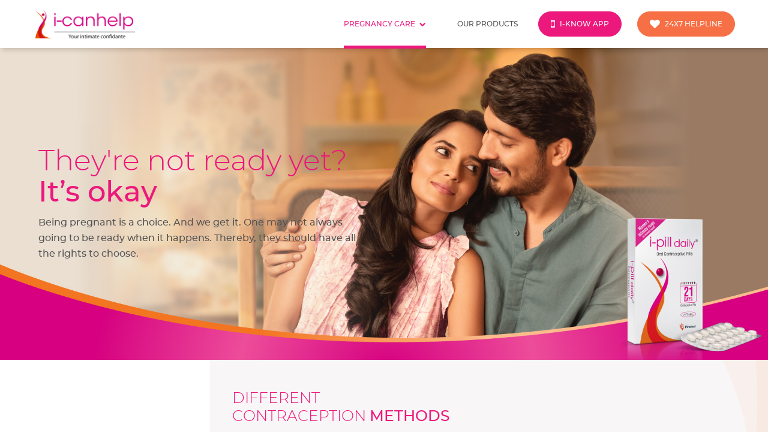

--- FILE ---
content_type: text/html; charset=UTF-8
request_url: https://www.icanhelp.in/method-contraception.html
body_size: 38593
content:

<!DOCTYPE html>
<html>

<meta http-equiv="content-type" content="text/html;charset=utf-8" />
<head>
    <meta charset="UTF-8">
    <meta http-equiv="Content-Type" content="text/html; charset=UTF-8" />
    <meta name="viewport" content="width=device-width,&#32;initial-scale=1.0,&#32;maximum-scale=1.0,&#32;user-scalable=no" />
    <title>Method Of Contraception | i-canhelp</title>
    
<meta name="keywords" content="" />
<meta name="description" content="Every woman is different and so are the needs of her body. Find out different methods of contraception here so that you can make an informed decision." />
<!--Open Graph data--> <meta property="og:type" content="website" /> <meta property="og:site_name" content="i-canhelp"/> <meta property="og:title" content="Method Of Contraception | i-canhelp"> <meta property="og:description" content="Every woman is different and so are the needs of her body. Find out different methods of contraception here so that you can make an informed decision."> <meta property="og:url" content="Method-Contraception-2.html"> <meta property="fb:admins" content="218577272003868"/>
<!-- Twitter Card data --> <meta name="twitter:card" content="summary_large_image"> <meta name="twitter:site" content="@piramal_iknow"> <meta name="twitter:title" content="Method Of Contraception | i-canhelp"> <meta name="twitter:description" content="Every woman is different and so are the needs of her body. Find out different methods of contraception here so that you can make an informed decision."> <meta name="twitter:creator" content="@piramal_iknow">
<!-- Schema.org markup for Google+ --><meta itemprop="name" content="Method Of Contraception | i-canhelp"><meta itemprop="description" content="Every woman is different and so are the needs of her body. Find out different methods of contraception here so that you can make an informed decision.">
    <link rel="apple-touch-icon" sizes="57x57" href="Content/Web/images/favicons/apple-icon-57x57.png">
    <link rel="apple-touch-icon" sizes="60x60" href="Content/Web/images/favicons/apple-icon-60x60.png">
    <link rel="apple-touch-icon" sizes="72x72" href="Content/Web/images/favicons/apple-icon-72x72.png">
    <link rel="apple-touch-icon" sizes="76x76" href="Content/Web/images/favicons/apple-icon-76x76.png">
    <link rel="apple-touch-icon" sizes="114x114" href="Content/Web/images/favicons/apple-icon-114x114.png">
    <link rel="apple-touch-icon" sizes="120x120" href="Content/Web/images/favicons/apple-icon-120x120.png">
    <link rel="apple-touch-icon" sizes="144x144" href="Content/Web/images/favicons/apple-icon-144x144.png">
    <link rel="apple-touch-icon" sizes="152x152" href="Content/Web/images/favicons/apple-icon-152x152.png">
    <link rel="apple-touch-icon" sizes="180x180" href="Content/Web/images/favicons/apple-icon-180x180.png">
    <link rel="icon" type="image/png" sizes="192x192" href="Content/Web/images/favicons/android-icon-192x192.png">
    <link rel="icon" type="image/png" sizes="32x32" href="Content/Web/images/favicons/favicon-32x32.png">
    <link rel="icon" type="image/png" sizes="96x96" href="Content/Web/images/favicons/favicon-96x96.png">
    <link rel="icon" type="image/png" sizes="16x16" href="Content/Web/images/favicons/favicon-16x16.png">
    <link rel="manifest" href="Content/Web/images/favicons/manifest.json">
    <meta name="msapplication-TileColor" content="#ffffff">
    <meta name="msapplication-TileImage" content="Content/Web/images/favicons/ms-icon-144x144.png">
    <meta name="theme-color" content="#ffffff">
   
    <link type="text/css" rel="stylesheet" href="Content/Web/css/font-awesome.min.css">
   
    
    <link href="Content/css3676.css?v=7eQOUhNCixOcOvmxt3DL2GpMrcD32rkENsSDksj37i01" rel="stylesheet"/>

    
    
    <script type="text/javascript" src="Content/Web/js/jquery-3.1.1.min.js"></script>


</head>
<body class="avoid_pregnancy">
    <div>
        
<header>
    <div class="navigation_bar">
        <div class="container">
            <div class="logo"> <a href="index.html"><img src="Content/Web/images/i-canhelp.png" alt="icanhellp logo"></a> </div>
            <div class="nav_container">
                <!--<nav class="menu">
                <ul>
                    <li class="planning_pregnancy"><a href="/planning-pregnancy" class="nav_link">Planning pregnancy</a></li>
                    <li class="confirming_pregnancy"><a href="/confirming-pregnancy" class="nav_link">Confirming Pregnancy</a></li>
                    <li class="avoid_pregnancy"><a href="/method-contraception" class="nav_link">Avoiding Pregnancy</a></li>
                    <li class="our_products"><a href="/our-product" class="nav_link">Our products</a></li>
                    <li class="mobile_talk_icon"><a href="#" data-toggle="modal" data-target="#writeUs" class="btn pink "><span class="icon left talk_expert"><img src="~/Content/Web/images/icons/talk_to_an_expert_new.svg" alt="">-->
                
                <!--</span><span>Write to us</span></a></li>
                <li class="mobile_talk_24x7"><a href="#" data-toggle="modal" data-target="#helpline" class="btn orange "><span class="icon left">-->
                
                <!--<i class="fa fa-phone" aria-hidden="true"></i></span><span>24x7 helpline</span></a></li>
                    </ul>
                </nav>-->
                <nav class="menu">
                    <ul>
                       <li class="avoid_pregnancy sub_menu_wrap">
                                    <a href="#" class="nav_link">Pregnancy care<span class="dropdown_link"></span></a>
                                    <ul class="sub_menu">
                                        <a href="planning-pregnancy.html" class="">
                                            <li class="sub_menu_list border-bottom">Planning Pregnancy</li>
                                        </a>
                                        <a href="confirming-pregnancy.html" class="">
                                            <li class="sub_menu_list border-bottom">Confirming Pregnancy</li>
                                        </a>
                                        <a href="method-contraception.html" class="">
                                            <li class="sub_menu_list"> Avoiding Pregnancy</li>
                                        </a>
                                    </ul>
                                </li>

								<li class="planning_pregnancy sub_menu_wrap" style="display:none">
                                    <a href="#" class="nav_link">Intimate care<span class="dropdown_link"></span></a>
                                    <ul class="sub_menu">
                                        <a href="i-activ.html" class="">
                                            <li class="sub_menu_list border-bottom">Menstrual Health</li>
                                        </a>
                                        <a href="i-feel.html" class="">
                                            <li class="sub_menu_list ">Intimate Hygiene</li>
                                        </a>
                                    </ul>
                                </li>

                                
                                <li class="our_products"><a href="our-product.html" class="nav_link">Our products</a></li>
								
								<li class="mobile_talk_icon"><a href="product-inside2.html" class="btn pink "><span class="icon left"><i class="fa fa-mobile-phone" aria-hidden="true"></i></span><span>i-Know App</span></a></li>

                        <li class="mobile_talk_24x7"><a href="tel:1800 229 898"  class="btn orange"><span class="icon left"><i class="fa fa-heart" aria-hidden="true"></i></span><span>24x7 helpline</span></a></li>
                    </ul>
                </nav>
                <ul class="mobile_nav">
                    <li>
                        <a href="#" class="btn icon_btn white hamburger_menu">
                            <div class="hamburger"> <span class="top"></span> <span class="middle"></span> <span class="bottom"></span> </div>
                        </a>
                    </li>
                </ul>
            </div>
        </div>
    </div>
</header>
<div class="modal fade" id="helpline" tabindex="-1" role="dialog" aria-hidden="true">
    <div class="modal-dialog modal-dialog-centered" role="document">
        <div class="modal-content">
            <div class="modal-header center">
                <div class="modal-title" id="exampleModalLabel">
                    <div class="headline uppercase ">
                        <h4><span class="thin">Toll-Free</span> Number </h4>
                    </div>
                    <figure class="phone"><img src="Content/Web/images/icons/phone.png" alt="phone"></figure>
                    <figcaption class="small_text mb-2">You can reach us on</figcaption>
                    <div class="headline uppercase "><h4 class="text-center"> 1800-22-9898 </h4></div>

                </div>
                <button type="button" class="close" data-dismiss="modal" aria-label="Close"> <span aria-hidden="true"><i class="fa fa-times" aria-hidden="true"></i></span> </button>
            </div>
        </div>
    </div>
</div>


    </div>
    <div>
        


    <main>

        
    <div class="sticky_sidebar">
        <a class="sticky_toggle">
            <span><i class="fa fa-ellipsis-v" aria-hidden="true"></i></span>
            <span class="mobile_sticky_toggle">MENU</span>
        </a>
        <nav class="side_nav">
            <ul>
                <!--<li>
        <a id="AvoidPregnancy" href="/avoiding-pregnancy/#What_is_i-pill" class="icon_nav_link drop_menu "><span class="icon"><img src="/Content/Web/images/icons/i-pill-daily.png" alt=""></span> <span class="caption"><span class="iseriesLeftMenu">i-pill daily</span></span></a>
        <ul class="side_sub_nav">
            <li><a rel='scrollspy' class="scrollspy_menu" href="#What_is_i-pill">What is <span class="iseriesLeftMenu">i-pill daily</span></a></li>
            <li><a rel='scrollspy' class="scrollspy_menu" href="#how_does_i-pill_work">How does it work</a></li>
            <li><a rel='scrollspy' class="scrollspy_menu" href="#i-pill_Daily_used">How should <span class="iseriesLeftMenu">i-pill daily</span> be used</a></li>
            <li><a rel='scrollspy' class="scrollspy_menu" href="#FAQ_i-pill_Daily">FAQs on <span class="iseriesLeftMenu">i-pill daily</span> </a></li>-->
                
                <!--</ul>
    </li>-->
                <li>
                    <a id="MethodContraception" rel='scrollspy' href="method-contraception/index.html" class="icon_nav_link drop_menu"><span class="icon"><img src="Content/Web/images/icons/method.png" alt="method"></span> <span class="caption">Methods of Contraception</span></a>
                    <ul class="side_sub_nav">						
                        <li><a rel='scrollspy' class="scrollspy_menu" href="#contraception_methods">Different Contraception Methods</a></li>
						<li><a rel='scrollspy' class="scrollspy_menu" href="#contraception_pills">i. Oral Contraception Pills</a></li>
                        <li><a rel='scrollspy' class="scrollspy_menu" href="#natural_method">ii. Natural Method</a></li>
                        <li><a rel='scrollspy' class="scrollspy_menu" href="#barrier_method">iii. Barrier Method</a></li>
                        <li><a rel='scrollspy' class="scrollspy_menu" href="#intrauterine_method">iv. Intrauterine Method</a></li>                        
                    </ul>
                </li>
                <!--<li>
                    <a id="EqualSay" class="icon_nav_link " rel='scrollspy' href="equal-say-pregnancy/index.html#say_pregnancy"><span class="icon"><img src="Content/Web/images/icons/pregnant.png" alt="pregnant"></span> <span class="caption">Equal say in Pregnancy</span></a>
                </li>
                <li>
                    <a id="ExpertSpeak" class="icon_nav_link" rel='scrollspy' href="expert-speak/index.html#expert_speak"><span class="icon"><img src="Content/Web/images/icons/doctor.png" alt="doctor"></span> <span class="caption">Experts Speak</span></a>
                </li>-->
                <li>
                    <a id="ContraceptionMyths" class="icon_nav_link" rel='scrollspy' href="contraception-myths/index.html"><span class="icon"><img src="Content/Web/images/icons/myths.png" alt="myths"></span> <span class="caption">Contraception Myths</span></a>
                </li>
                <!-- <li>
                    <a id="AvoidPregnancy" href='javascript:;' data-backdrop="static" data-keyboard="false" class="icon_nav_link drop_menu "><span class="icon"><img src="Content/Web/images/icons/i-pill-daily.png" alt="i pill"></span> <span class="caption"><span class="iseriesLeftMenu">i-pill daily</span></span></a>
                    
                    <ul class="side_sub_nav">
                        <li><a rel='scrollspy' class="scrollspy_menu" href="#What_is_i-pill">What is <span class="iseriesLeftMenu">i-pill daily</span></a></li>
                        <li><a rel='scrollspy' class="scrollspy_menu" href="#how_does_i-pill_work">How does it work</a></li>
                        <li><a rel='scrollspy' class="scrollspy_menu" href="#i-pill_Daily_used">How should <span class="iseriesLeftMenu">i-pill daily</span> be used</a></li>
                        <li><a rel='scrollspy' class="scrollspy_menu" href="#FAQ_i-pill_Daily">FAQs on <span class="iseriesLeftMenu">i-pill daily</span> </a></li>
                        
                    </ul>
                </li> -->
            </ul>
        </nav>
    </div>

    <div class="section index_top_on_sticky">
        <div class="banner">
            <div class="banner_img"><img src="Content/Web/images/banners/i-Pill-Avoiding-Pregnancy-Banner.jpg" alt="Avoiding Pregnancy banner"></div>
            <div class="banner_content middle left">
                <div class="content">
                    <div class="headline  mb-3">
            <h2>
                <span class="thin">They're not ready yet?</span> <br>
                It’s okay
            </h2>
        </div>
        <div class="paragraph bold">
            <p>Being pregnant is a choice. And we get it. One may not always going to be ready when it happens. Thereby, they should have all the rights to choose.</p>
        </div>
                    
                </div>
            </div>
        </div>
    </div>

    <div class="modal fade" id="icanhelp" tabindex="-1" role="dialog" aria-hidden="true">
        <div class="modal-dialog modal-xl modal-dialog-centered" role="document">
            <div class="modal-content text-center">
                <form>
                    <div class="modal-header text-center">
                        <div class="modal-title" id="exampleModalLabel">

                        </div>
                        <button id="btnCloseTnc" type="button" class="close" data-dismiss="modal" aria-label="Close"> <span aria-hidden="true"><i class="fa fa-times" aria-hidden="true"></i></span> </button>
                    </div>
                    <div class="modal-body">
                        <div class="paragraph mb-3 text-center">
                            <div class="headline uppercase ">
                                <h5 class=""><span class="thin"></span>This Section is Meant For "Registered Medical Practitioner Only"</h5>
                            </div>
                            <div class="headline uppercase ">
                                <h5 class=""><span class="thin"></span>Are You a Registered medical Practitioner?</h5>
                            </div>

                            <div class="custom-control custom-checkbox">
                                <input type="checkbox" class="custom-control-input" id="chkAgreeTnC">
                                <label class="custom-control-label" for="chkAgreeTnC">The user hereby understands, accepts and undertakes to adhere to the <a href="Docs/Terms%20and%20Conditions%20-%20iPill.pdf" target="_blank"><u>terms and conditions</u></a></label>
                            </div>
                            <span class="field-validation-valid text-danger text-left" data-valmsg-for="ValAgreeTnc" data-valmsg-replace="true" id="ValAgreeTnc"></span>

                        </div>


                    </div>
                    <div class="modal-footer text-center">
                        <div class="input_field ">
                            <button id="btnAgreeTnC" class="btn large">Yes</button>
                            <button id="btnDisAgreeTnc" class="btn large" data-dismiss="modal" aria-label="Close">No</button>
                        </div>
                    </div>
                </form>
            </div>
        </div>
    </div>

	<div class="section grey_bg  " id="contraception_methods" style="background-image: url('Content/Web/images/background/orange_right_curve.png');">
		<div class="sticky_sidebar_content">
			<div class="container container_space ">
				<div class="row"><div class="col-sm-12 col-md-12 col-lg-12">
					<div class="headline  mb-5">
						<h1><span class="thin uppercase"> Different<br/>
							contraception </span><span class="uppercase">methods</span></h1>
					</div>
						<div class="paragraph"><p>When it comes to having a family, it is very important that it happens at a time that is right.</p>
							<p>In situations like this, we realize that an unplanned pregnancy can disrupt someone&#39;s life. To make sure that one never has to find themselves in such a position, it is necessary that one understands the options available to them and know how these options work along with the effects that they have on one&#39;s body.</p>
							<p>We believe that knowledge is key, and knowing these options will help one breathe easy and plan better. Which is why we at i-canhelp&nbsp;have a team of trained female healthcare professionals who make sure that women get all the help they need so that they can live their life on their own terms.</p>
						</div>
					</div>
				</div>
			</div>
		</div>
	</div>
	
	<div class="section grey_bg" id="contraception_pills">
		<div class="sticky_sidebar_content">
			<div class="container container_space ">
				<div class="row">
					<div class="col-sm-12 ">
						<div class="headline uppercase mb-4">
							<h3>Oral<br />Contraception Pills</h3>
						</div>
						<h1><b>Regular Contraception Pills</b></h1>
						<div class="paragraph">
							<p>Birth control pills act by ensuring that the ovaries do not release eggs. This action also leads to the thickening of the cervical mucus, which then acts as a barrier to sperm. They may also make it difficult for an egg to implant itself in the lining of the womb. They need to be taken regularly.</p>
							<p><strong>Effectivity:</strong> The effectiveness is anywhere from 92% to 99.7%.</p>
							<p><strong>Pros:</strong> Many women experience a lessening of menstrual cramps with birth control pills.</p>
							<p><strong>Cons:</strong> One has to remember to take the pill at the same time every day. One could get pregnant if one doesn&#39;t take the pill at the same time every day, or one misses one. Some women have side effects like weight gain, increased blood pressure, and mood changes with the pill.</p>
						</div>
					</div>
				</div>
			</div>
		</div>
	</div>
	
	<div class="section grey_bg" id="natural_method">
		<div class="sticky_sidebar_content">
			<div class="container container_space ">
				<div class="row">
					<div class="col-sm-12 ">
						<div class="headline uppercase mb-4">
							<h3>Natural Method</h3>
						</div>
					</div>
				</div>
				<div class="row">
					<div class="col-sm-12 col-md-12 col-lg-10">
						<div class="paragraph mb-3">
							<p>Natural family planning is a method that teaches when one can have sex without contraception and with a lesser risk of getting pregnant. This is a natural method in which a woman needs to track her period cycles on a calendar. Women&nbsp;using this method generally monitor their cervical fluid and take their basal body temperature daily to find out when they are most fertile (thus have a greater chance of becoming pregnant) and avoid intercourse during their fertile period.</p>
							<p><strong>Pros:</strong> This method is completely natural and without side-effects and interaction to the body.</p>
							<p><strong>Cons:</strong> This method fails to be effective if monitoring is not diligent and accurate.</p>
						</div>
					</div>
				</div>
			</div>
		</div>
	</div>
	
	<div class="section grey_bg" id="barrier_method" style="background-image: url('Content/Web/images/background/magenta_orange_right_curve.png');">
		<div class="sticky_sidebar_content">
			<div class="container container_space ">
				<div class="row">
					<div class="col-sm-12 col-md-12 col-lg-10">
						<div class="headline uppercase mb-4">
							<h3>Barrier Method</h3>
						</div>
						<h1><b>Condoms</b></h1>
						<div class="paragraph mb-4">
							<p>A condom is a very thin latex cover that fits around the penis and prevents sperm from entering into the woman&#39;s vagina. It not only helps prevent pregnancy, but also sexually transmitted infections.</p>
							<p><strong>Effectivity:</strong> Like all birth control methods, condoms are effective only if one uses them correctly. The effectiveness is about 98%. This means that only 2 out of 100 women whose partners use male condoms as contraception will become pregnant in one year.</p>
							<p><strong>Pros:</strong> There are no hormones with condoms, so no medical side effects, unless one is allergic to latex. Condoms also prevent STD transmission.</p>
							<p><strong>Cons:</strong> Some men may experience the lessening of sensation. Also the act of putting on the condom may break the continuity of sexual intercourse.</p>
						</div>
						<h1><b>Diaphragm</b></h1>
						<div class="paragraph">
							<p>Diaphragms are made of latex, with a shallow, domed cup and a flexible rim that, when inserted into the vagina, covers the cervix. They work by preventing sperm from entering the cervix. One should use a diaphragm with a spermicide, which kills sperm and provides an added layer of birth control protection.</p>
							<p>The diaphragm must be left in place for at least six hours after sex. After that time one takes out the diaphragm and wash it. They&#39;re reusable.</p>
							<p><strong>Pros:</strong> When used correctly and in combination with spermicidal gel, the diaphragm has a birth control effectiveness rate of 94 percent. It is easy to insert and discreet to carry. It does not affect partner in any way. It is non-hormonal and so does not have any harmful effect on the body.</p>
							<p><strong>Cons:</strong> Some women find it difficult to insert. It is sometimes dislodged and may lead to unwanted pregnancy.</p>
						</div>
					</div>
				</div>
			</div>
		</div>
	</div>
	
	<div class="section grey_bg" id="intrauterine_method">
		<div class="sticky_sidebar_content">
			<div class="container container_space ">
				<div class="row">
					<div class="col-sm-12 ">
						<div class="headline uppercase mb-4">
							<h3>Intrauterine Method</h3>
						</div>
						<div class="paragraph">
							<p><strong>IUD</strong> stands for Intra Uterine Device (for example copper T). It is a small T-shaped plastic and copper device that is inserted into your womb by a doctor or a specially trained health professional.</p>
							<p>The IUD is a long-acting reversible contraceptive method. This means that once it&#39;s in place, one doesn&#39;t have to think about contraception every day or each time one has sex.</p>
							<p><strong>Pros:</strong> It is more than 99% effective. It lasts for 5-10 years. IUDs can be removed with ease if one plans to get pregnant.</p>
							<p><strong>Cons:</strong> Some women experience irregular periods and heavy bleeding.</p>
						</div>
					</div>
				</div>
			</div>
		</div>
	</div>
	        

    </main>


    </div>
    <div>
        
<footer>
    <div class="footer_wrapp">
        <div class="container">
            <div class="row">
                <div class="col-sm-12 col-md-12 col-lg-2">
                    <div class="footer_logo"> <a href="index.html"><img src="Content/Web/images/i-canhelp_white.png" alt="icanhelp white footer logo"></a></div>
                </div>
                <div class="col-sm-12 col-md-12 col-lg-7">
                    <nav class="footer_nav">
                        <ul>
                            <li class="homepage"><a href="index.html">Home</a></li>
                            
                            


                            <li class="planning_pregnancy">
                                <a href="planning-pregnancy.html">PLANNING PREGNANCY</a>
                                
                            </li>
                            <li class="confirming_pregnancy">
                                <a href="confirming-pregnancy.html">CONFIRMING PREGNANCY</a>
                                
                            </li>
                            <li><a href="method-contraception.html">AVOIDING PREGNANCY</a></li>
                            <li class="our_products"><a href="our-product.html">OUR PRODUCTS</a></li>
                            <li class="contact_us"><a href="contact-us.html">CONTACT US</a></li>
                            <li class="faqs"><a href="faq.html">FAQ<small>s</small></a></li>
                        </ul>
                    </nav>
                </div>
                <div class="col-sm-12 col-md-12 col-lg-3">
                    <ul class="social_nav">
                        <li class="title">
                            <span class="social_nav_follow">FOLLOW US ON</span><br />
                        </li>
                        
                        <li class="title">
                            <span class="iseriesFooter">i-canhelp</span>
                            <a href="https://www.facebook.com/icanhelpin" target="_blank"><i class="fa fa-facebook" aria-hidden="true"></i></a>
                            <a href="#" target="_blank"><i class="fa fa-instagram" aria-hidden="true"></i></a>
                            <a href="https://www.youtube.com/channel/UCnqxANBhiwOY1GvBKzXWGuA" target="_blank"><i class="fa fa-youtube-play" aria-hidden="true"></i></a>
                        </li>
                        <li class="title">
                            <span class="iseriesFooter">i-know</span>
                            <a href="https://www.facebook.com/iknow.piramal" target="_blank"><i class="fa fa-facebook" aria-hidden="true"></i></a>
                            <a href="https://www.instagram.com/iknow.piramal/" target="_blank"><i class="fa fa-instagram" aria-hidden="true"></i></a>
                            <a href="https://www.youtube.com/channel/UCMv7rbhyOwFpAGdpAfTJM7A" target="_blank"><i class="fa fa-youtube-play" aria-hidden="true"></i></a>
                        </li>
                        <li class="title">
                            <span class="iseriesFooter">i-can</span>
                            <a href="https://www.facebook.com/icantestkit" target="_blank"><i class="fa fa-facebook" aria-hidden="true"></i></a>
                            <a href="#" target="_blank"><i class="fa fa-instagram" aria-hidden="true"></i></a>
                            <a href="#" target="_blank"><i class="fa fa-youtube-play" aria-hidden="true"></i></a>
                        </li>
                    </ul>
                </div>
            </div>
        </div>
    </div>
    <div class="footer_band">
        <div class="container">
            <div class="row">

                <div class="col-sm-12 col-md-6 footer">
                    <ul class="horizontal_list">
                        <li><a href="disclaimer.html" class="link white">DISCLAIMER</a></li>
                        <li><a href="privacy-policy.html" class="link white">PRIVACY POLICY</a></li>
                        <li><a href="site-map.html" class="link white">SITEMAP</a></li>
                    </ul>
                </div>
                <div class="col-sm-12 col-md-6">
                    <figure class="copyright">Copyright @2020 Piramal Pharma Limited</figure>
                </div>
            </div>
        </div>
    </div>
</footer>


    </div>
    <div class="modal fade" id="ThankYou" tabindex="-1" role="dialog" aria-hidden="true">
        <div class="modal-dialog modal-xl modal-dialog-centered" role="document">
            <div class="modal-content">
                <form>
                    <div class="modal-header center">
                        <div class="modal-title" id="exampleModalLabel">
                            <div class="headline uppercase ">
                                <h3><span class="thin">Thank You</span> for sharing your story.</h3>
                            </div>
                        </div>
                        <button id="CloseThankYou" type="button" class="close" data-dismiss="modal" aria-label="Close"> <span aria-hidden="true"><i class="fa fa-times" aria-hidden="true"></i></span> </button>
                    </div>
                    <div class="modal-body">
                        <div class="paragraph mb-3 text-center">
                            <p> We can't wait to read it!</p>
                        </div>
                        <div class="success_icon text-center">
                            <span class="big_icon"><i class="fa fa-check" aria-hidden="true"></i></span>
                        </div>
                    </div>
                    <div class="modal-footer text-center">
                        <div class="input_field ">
                            <button class="btn large" onclick="window.location = 'index.html';">Return to Home page</button>
                        </div>
                    </div>
                </form>
            </div>
        </div>
    </div>
    <div class="modal fade" id="ThankYouContact" tabindex="-1" role="dialog" aria-hidden="true">
        <div class="modal-dialog modal-xl modal-dialog-centered" role="document">
            <div class="modal-content">
                <form>
                    <div class="modal-header center">
                        <div class="modal-title" id="exampleModalLabel">
                            <div class="headline uppercase ">
                                <h3><span class="thin">Thank You</span> for your query.</h3>
                            </div>
                        </div>
                        <button id="CloseThankYouContact" type="button" class="close" data-dismiss="modal" aria-label="Close"> <span aria-hidden="true"><i class="fa fa-times" aria-hidden="true"></i></span> </button>
                    </div>
                    <div class="modal-body">
                        <div class="paragraph mb-3 text-center">
                            <p>We will reach out to you soon.</p>
                        </div>
                        <div class="success_icon text-center">
                            <span class="big_icon"><i class="fa fa-check" aria-hidden="true"></i></span>
                        </div>
                    </div>
                    <div class="modal-footer text-center">
                        <div class="input_field ">
                            <button class="btn large" onclick="window.location = 'index.html';">Return to Home page</button>
                        </div>
                    </div>
                </form>
            </div>
        </div>
    </div>
    <div class="modal fade" id="writeUs" tabindex="-1" role="dialog" aria-hidden="true">
        <div class="modal-dialog modal-xl modal-dialog-centered" role="document">
            <div class="modal-content">

                <form id="frmAddStories">
                    <div class="modal-header">
                        <div class="modal-title" id="exampleModalLabel">
                            <div class="headline uppercase">
                                <h3><span class="thin">WRITE</span> TO US</h3>
                            </div>
                        </div>
                        <button type="button" class="close" data-dismiss="modal" aria-label="Close"> <span aria-hidden="true"><i class="fa fa-times" aria-hidden="true"></i></span> </button>
                    </div>
                    <div class="modal-body">
                        <div class="paragraph mb-3">
                            <p>We are always here to help you. Feel free to reach out to us, whenever you need.</p>
                        </div>


                        <div class="form">
                            <div class="row">
                                <div class="col-sm-12 col-md-6">
                                    <div class="input_field mb-3">
                                        <div class="input ">
                                            <input class="form-control text-box single-line" id="Name" name="Name" placeholder="Name" type="text" value="" />
                                        </div>
                                        <span class="field-validation-valid text-danger" data-valmsg-for="ValName" data-valmsg-replace="true" id="ValName"></span>
                                    </div>
                                </div>
                                <div class="col-sm-12 col-md-6">
                                    <div class="input_field mb-3">
                                        <div class="input ">
                                            <input class="form-control text-box single-line" id="EmailAddress" name="EmailAddress" placeholder="E-mail Address" type="text" value="" />
                                        </div>
                                        <span class="field-validation-valid text-danger" data-valmsg-for="ValEmailAddress" data-valmsg-replace="true" id="ValEmailAddress"></span>
                                    </div>
                                </div>
                            </div>

                            <div class="row">
                                <div class="col-sm-12">
                                    <div class="input_field ">
                                        <div class="input ">
                                            <input class="form-control text-box single-line" id="Queries" name="Queries" placeholder="Your Query" type="text" value="" />
                                        </div>
                                        <span class="field-validation-valid text-danger" data-valmsg-for="ValQueries" data-valmsg-replace="true" id="ValQueries"></span>
                                    </div>
                                </div>
                            </div>

                        </div>


                    </div>
                    <div class="modal-footer text-center">
                        <div class="input_field ">
                            <button class="btn pink large" type="button" id="btnSubmitQuestion">SUBMIT YOUR QUERY </button>
                        </div>
                    </div>

                </form>

            </div>
        </div>
    </div>

<!------                           			 --------->
<!------ Design and Developed by WeMakeWebsites.ae --->
<!------                         			 --------->
    
    <script type="text/javascript" src="Content/Web/js/popper.min.js"></script>
    <script type="text/javascript" src="Content/Web/plugins/bootstrap/js/bootstrap.bundle.min.js"></script>
    <script type="text/javascript" src="Content/Web/plugins/bootstrap/js/bootstrap-datepicker.min.js"></script>
    <script type="text/javascript" src="Content/Web/plugins/page_scroll/jquery.malihu.PageScroll2id.min.js"></script>
    <script type="text/javascript" src="Content/Web/js/jquery.sticky.js"></script>
    <script type="text/javascript" src="Content/Web/plugins/owl-carousel/js/owl.carousel.min.js"></script>
    <script type="text/javascript" src="Content/Web/plugins/owl-carousel/js/owlcarousel2-filter.min.js"></script>
    <script type="text/javascript" src="Content/Web/plugins/grid_tab/js/gridtab.min.js"></script>
    <script type="text/javascript" src="Content/Web/js/functions.js"></script>

    <script src="bundles/jqueryval270e?v=nU0D_69McE00rVtZJmr3LAOsCjfbjJFdVqEkjBxFuys1"></script>

    
    <script>
        $(document).ready(function () {
            $('#MethodContraception').addClass("active");
            $('#MethodContraception').next('ul').attr("style", "display: block");
            $(".side_sub_nav .scrollspy_menu").each(function () {
                console.log($(this).text());
                if ($(this).text() === "Different Contraception Methods")
                    $(this).attr("href", "#contraception_methods");
                if ($(this).text() === "i. Natural Method")
                    $(this).attr("href", "#natural_method");
                if ($(this).text() === "ii. Barrier Method")
                    $(this).attr("href", "#barrier_method");
                if ($(this).text() === "iii. Intrauterine Method")
                    $(this).attr("href", "#intrauterine_method");
                if ($(this).text() === "iv. Regular Contraception Pills")
                    $(this).attr("href", "#contraception_pills");
            });

        });

    </script>

    <script type="text/javascript" src="Scripts/User/HomeManager.js"></script>
    <script defer>

        $(document).ready(function () {
            $('#CloseThankYou').on('click', function () {
                $("#ThankYou").attr("style", "display:none")
                $("#ThankYou").addClass("hide");
            });
            $('#CloseThankYouContact').on('click', function () {
                $("#ThankYouContact").attr("style", "display:none")
                $("#ThankYouContact").addClass("hide");
            });
            HomeManager.init();
        });
    </script>
	
<!-- Google tag (gtag.js) -->
<script src="https://www.googletagmanager.com/gtag/js?id=UA-250483131-1" integrity="sha384-WcY3C3hwbOu+SPZ3NuJBmSg5JudAU8VaRsZe3rHcfkFz96wvdWoWEq855XSfAh8/" crossorigin="anonymous"></script>
<script>
  window.dataLayer = window.dataLayer || [];
  function gtag(){dataLayer.push(arguments);}
  gtag('js', new Date());

  gtag('config', 'UA-250483131-1');
</script>

</body>

</html>


--- FILE ---
content_type: application/javascript
request_url: https://www.icanhelp.in/Content/Web/js/functions.js
body_size: 6564
content:
/*
$(window).on('load', function() {
$('.loader_wrapp' ).fadeOut();
$('#attention_disclaimer').modal({keyboard: false,backdrop: 'static',});			
});	
	*/

$(function () {

  $('.hamburger_menu').on('click', function () {

    $('body').toggleClass('open_menu');

    $('.menu').slideToggle();
  });

  $(".sticker").sticky({
    topSpacing: $('.navigation_bar').outerHeight(),
    bottomSpacing: $('footer').outerHeight()
  });


  $(window).scroll(function () {
    var scrollTop = $(this).scrollTop();

    $('.side_nav').css({
      opacity: function () {
        var elementHeight = $(this).height();
        return 1 - (elementHeight - scrollTop) / elementHeight;
      }
    });
  });
	
	$('.sub_menu_wrap > .nav_link').on('click', function () {
		
		
     if ($(this).hasClass('active')) {
      $(this).removeClass('active');
      $(this).siblings('.sub_menu').slideUp();
    } else {
      $('.sub_menu_wrap > .nav_link').removeClass('active');
      $('.sub_menu_wrap .sub_menu').slideUp();
      $(this).addClass('active');
      $(this).siblings('.sub_menu').slideDown();
    }
  });


  var owl = $('.section_carousel .owl-carousel');
  owl.owlCarousel({
    loop: true,
    smartSpeed: 1100,
    margin: 10,
    nav: false,
    dots: true,
    items: 1,
    autoplay: false,
    autoHeight: true
    /* autoplayTimeout: 5000,
     autoplayHoverPause: true,*/
  });
  owl.on('changed.owl.carousel', function () {
    setTimeout(function () {
      var myEm = owl.find(".owl-item.active .item").attr('data-carousel');
      // alert(myEm);
      owl.parents('.section_carousel').find('figure').removeClass('active');
      $('.images_wrapp > figure[data-carousel = ' + myEm + ']').addClass('active');
    }, 600);
  });

  /* var figureHeight = $(".images_wrapp figure img").height();	
   $(".images_wrapp").css("height",figureHeight+"px"); */

  var owlGrid = $('.card_grid_carousel.owl-carousel');
  owlGrid.owlCarousel({
    loop: true,
    smartSpeed: 1100,
    margin: 32,
    nav: true,
    dots: true,
    items: 1,
    autoplay: false,
    autoHeight: true,
    responsive: {
      0: {
        items: 1,
        center: true,
        nav: false,
        margin: 8,
      },
      600: {
        items: 2,
        nav: false
      },
      1000: {
        items: 3,
        nav: true,
        loop: false
      }
    }
  });


  var owlfilter = $('.filter_carousel .owl-carousel').owlCarousel({
    loop: false,
    margin: 32,
    nav: true,
    autoHeight: true,
    responsive: {
      0: {
        items: 1,
        center: true,
        nav: false,
        margin: 8,
      },
      600: {
        items: 2,
        nav: false
      },
      1000: {
        items: 3
      }
    }
  });
  // owl.owlcarousel2_filter( '.blue' );

  $('.owl-filter-bar').on('click', '.item', function (e) {

    $('.owl-filter-bar .item').removeClass('active');
    $(this).addClass('active');

    var $item = $(this);
    var filter = $item.data('owl-filter')

    owlfilter.owlcarousel2_filter(filter);

    e.preventDefault();

  });


  $(window).on("load", function () {
    $("a[rel='scrollspy']").mPageScroll2id({
      scrollSpeed: 1800,
      offset: $('.navigation_bar').height(),
      scrollEasing: "easeInOutQuint",
      scrollingEasing: "easeOutQuint",
      pageEndSmoothScroll: !0,
      autoScrollSpeed: !0,
      forceSingleHighlight: !0,
      keepHighlightUntilNext: !0,
      highlightByNextTarget: !0,
      appendHash: !0,
      targetClass: "active-section",
      highlightClass: "active_menu",
      onComplete: function () {
        myCustomFn2();
      }
    });

    /*function myCustomFn2(){
        alert();
			$('.side_sub_nav').slideUp();


			
			
		}*/


    /*	$( window ).scroll(function() {
		if ($('.scrollspy_menu').hasClass('active_menu') ) {
	 //alert('active');
			//var pare = $(this);
		//	$('.side_sub_nav').slideUp();
			
		 $(this).parents('.side_sub_nav').slideUp();
			
		//	console.log(pare);
			
 		}
});
	*/

  });


  $('.side_nav .icon_nav_link').on('click', function () {
    $('.icon_nav_link').removeClass('active');
    $('.side_sub_nav').slideUp('active');
    $(this).addClass('active');
    $(this).siblings('.side_sub_nav').slideDown();

    //e.preventDefault();
  });


  $('.i_can_accordion .accord_title').on('click', function () {

    $(this).parents('.i_can_accordion').find('.accord_title').removeClass('active');
    $(this).parents('.i_can_accordion').find('.accord_content').slideUp();

    $(this).addClass('active');
    $(this).siblings('.accord_content').slideDown();
  });


  $(window).scroll(function () {
    if ($(window).scrollTop() + $(window).height() == $(document).height()) {
      $('body').addClass('bottom_reached');
    } else {
      $('body').removeClass('bottom_reached');
    }
  });


  $('.sticky_toggle').on('click', function () {
    $(this).parents('.sticky_sidebar').toggleClass('open');
  });


  $('.gridtab').gridtab({
    grid: 2,
    responsive: [{
        breakpoint: 1024,
        settings: {
          grid: 2,
        }
      }, {
        breakpoint: 767,
        settings: {
          grid: 2,
        }
      },
      {
        breakpoint: 520,
        settings: {
          grid: 2,
        },

      },
      {
        breakpoint: 340,
        settings: {
          grid: 1,
        },

      }

    ]
  });


  var owlOvulation = $('.ovulation_calculator > .owl-carousel').owlCarousel({
    loop: false,
    margin: 10,
    nav: false,
    dots: false,
    items: 1,
    autoHeight: true,
    mouseDrag: false,
    touchDrag: false,
  });

  $('.next_step').click(function () {
    owlOvulation.trigger('next.owl.carousel');
  });

  $('.prev_step').click(function () {
    owlOvulation.trigger('prev.owl.carousel');
  });


  $('#FirstSlide_cal, #SecondSlide_cal').datepicker({
    inline: true,
    sideBySide: true
  });


  $('.input_datepicker').datepicker({
    startDate: '-3d'
  });

  if ($('body').hasClass('homepage')) {
    $(".homepage").addClass("active");
  }
  if ($('body').hasClass('avoid_pregnancy')) {
    $(".avoid_pregnancy").addClass("active");
  }
  if ($('body').hasClass('planning_pregnancy')) {
    $(".planning_pregnancy").addClass("active");
  }
  if ($('body').hasClass('confirming_pregnancy')) {
    $(".confirming_pregnancy").addClass("active");
  }
  if ($('body').hasClass('our_products')) {
    $(".our_products").addClass("active");
  }
  if ($('body').hasClass('contact_us')) {
    $(".contact_us").addClass("active");
  }
  if ($('body').hasClass('faqs')) {
    $(".faqs").addClass("active");
  }
});


--- FILE ---
content_type: application/javascript
request_url: https://www.icanhelp.in/Scripts/User/HomeManager.js
body_size: 11997
content:
var HomeManager = function () {
    var that = {};
    var initEvents = function () {
        $('#btnSubmitQuestion').on('click', function () {
            //if ($('#frmAddQuestion').valid()) {
            //    SubmitQuestion();
            //}
            if (validateQuestionForm()) { SubmitQuestion();}
        });

        $('#btnSubmitStory').on('click', function () {
            if ($('#frmAddStories').valid()) {
                SubmitStory();
            }
        });

        //$('#fine-image-uploader').fineUploader({
        //    template: 'qq-template-manual-trigger-single',
        //    validation: {
        //        allowedExtensions: ["jpeg", "jpg", "png"],
        //        sizeLimit: 5000000 // 5 MiB
        //    },
        //    request: {
        //        endpoint: '/Home/UploadPhoto'
        //    },
        //    thumbnails: {
        //        placeholders: {
        //            waitingPath: '/Content/plugins/fine-uploader/css/waiting-generic.png',
        //            notAvailablePath: '/Content/plugins/fine-uploader/css/not_available-generic.png'
        //        }
        //    },
        //    autoUpload: true,
        //    multiple: false,
        //    callbacks: {
        //        onComplete: function (event, ID, fileObj, response, data) {
        //            var response = fileObj;
        //            if (response.Status) {
        //                var fileUrl = response.UpladedFileUrl[0];
        //                $('#frmAddStories #PhotoUrl').val(fileUrl);
        //            }
        //        }
        //    }
        //});
    };

    var validateQuestionForm = function () {

        var valid = true;

        if ($('#Name').val() === "") {
            $("#ValName").html("Please Enter Name.");
            //$("#ValName").removeClass("field-validation-valid").addClass("field-validation-error");
            valid = false;
        }
        else {
            $("#ValName").html("");
            //$("#ValName").removeClass("field-validation-error").addClass("field-validation-valid");
        }

        if ($('#EmailAddress').val() === "") {
            $("#ValEmailAddress").html("Please Enter Email Id.");
            //$("#ValEmailAddress").removeClass("field-validation-valid").addClass("field-validation-error");
            valid = false;
        }
        else {
            $("#ValEmailAddress").html("");
            //$("#ValEmailAddress").removeClass("field-validation-error").addClass("field-validation-valid");
        }

        if ($('#Queries').val() === "") {
            $("#ValQueries").html("Please Enter Your Query.");
            //$("#ValQueries").removeClass("field-validation-valid").addClass("field-validation-error");
            valid = false;
        }
        else {
            $("#ValQueries").html("");
            //$("#ValQueries").removeClass("field-validation-error").addClass("field-validation-valid");
        }

        return valid;
    };

    var SubmitQuestion = function () {
        
        //var formData = $('#frmAddQuestion').serialize();

        //$.ajax({
        //    type: "POST",
        //    url: "/Home/AddYourQuestions",
        //    data: formData,
        //    success: function (data) {
        //        if (data.StatusCode !== undefined) {                    
        //            return;
        //        }

        //        if (data.Status === true) {
        //            $('#frmAddQuestion').find('input[type=text]').each(function () {
        //                $(this).val('');
        //            });
        //            $('#frmAddQuestion').find('input[type=email]').each(function () {
        //                $(this).val('');
        //            });
        //            $('#frmAddQuestion').find('.text-danger').each(function () {
        //                $(this).html('');
        //            });
        //            $("#ThankYouContact").attr("style", "display:block");
        //            $("#ThankYouContact").addClass("show");
        //        }
               
        //    },
        //    error: function (jqXHR, textStatus, errorThrown) {
        //        commonHelper.handleStatusCode(jqXHR.status);
        //        commonHelper.showHideLoader(false);

        //    },
        //    cache: false
        //});

        //var formData = new FormData();
        //formData.append("Name", $('#Name').val());
        //formData.append("EmailAddress", $('#EmailAddress').val());
        //formData.append("Queries", $('#Queries').val());
        var formData = {};
        formData.Name = $('#Name').val();
        formData.EmailAddress = $('#EmailAddress').val();
        formData.Queries = $('#Queries').val();

        $.ajax({
            type: "POST",
            url: "/Home/AddYourQuestions",
            //contentType: "application/json; charset=utf-8",
            dataType: 'json',
            data: formData,
            success: function (data) {
                if (data.StatusCode !== undefined) {                    
                    return;
                }

                if (data.Status === true) {
                    //$('#frmAddQuestion').find('input[type=text]').each(function () {
                    //    $(this).val('');
                    //});
                    //$('#frmAddQuestion').find('input[type=email]').each(function () {
                    //    $(this).val('');
                    //});
                    //$('#frmAddQuestion').find('.text-danger').each(function () {
                    //    $(this).html('');
                    //});
                    $('#Name').val("");
                    $('#EmailAddress').val("");
                    $('#Queries').val("");
                    $("#writeUs").modal("hide");
                    $("#ThankYouContact").attr("style", "display:block");
                    $("#ThankYouContact").addClass("show");
                }

            },
            error: function (jqXHR, textStatus, errorThrown) {
                commonHelper.handleStatusCode(jqXHR.status);
                commonHelper.showHideLoader(false);

            },
            cache: false
        });
    };

    var SubmitStory = function () {

        var formData = $('#frmAddStories').serialize();
        
        $.ajax({
            type: "POST",
            url: "/Home/AddYourStories",
            data: formData,
            success: function (data) {
                if (data.StatusCode !== undefined) {
                    return;
                }

                if (data.Status === true) {
                    $('#frmAddStories').find('input[type=text]').each(function () {
                        $(this).val('');
                    });
                    $('#frmAddStories').find('input[type=email]').each(function () {
                        $(this).val('');
                    });
                    $('#frmAddStories').find('.text-danger').each(function () {
                        $(this).html('');
                    });
                    $("#AddStory").modal('hide');
                    $("#ThankYou").attr("style", "display:block");
                    $("#ThankYou").addClass("show");
                }

            },
            error: function (jqXHR, textStatus, errorThrown) {
                commonHelper.handleStatusCode(jqXHR.status);
                commonHelper.showHideLoader(false);

            },
            cache: false
        });
    };

    that.init = function () {
        initEvents();
    };

    $('#btnAgreeTnC').on('click', function () {
        var valid = true;

        if ($('#chkAgreeTnC').prop("checked") == false) {
            $("#ValAgreeTnc").html("Please agree terms and condition.");
            valid = false;
        }
        else {
            $("#ValAgreeTnc").html("");
        }

        if (valid === false)
            return false;
        else {
            //setCookie("iPillAgreeTnC", "Yes", "15");
            $("#icanhelp").modal('hide');            
            setTimeout(function () { window.location.href = "/avoiding-pregnancy/#What_is_i-pill" }, 0); 
        }
    });

    $('#btnDisAgreeTnc').on('click', function () {
        ActivateLeftMenu();
    });

    
    $('#btnCloseTnc').on('click', function () {
        ActivateLeftMenu();
    });

    var ActivateLeftMenu = function () {
        var url = window.location.pathname;

        $("#AvoidPregnancy").removeClass("active");
        $("#AvoidPregnancy").next('ul').attr("style", "display: none");
        if (url === "/method-contraception/" || url ==="/method-contraception") {
            $('#MethodContraception').addClass("active");
            $('#MethodContraception').next('ul').attr("style", "display: block");
            $(".side_sub_nav .scrollspy_menu").each(function () {
                console.log($(this).text());
                if ($(this).text() === "Different Contraception Methods")
                    $(this).attr("href", "#contraception_methods");
                if ($(this).text() === "i. Natural Method")
                    $(this).attr("href", "#natural_method");
                if ($(this).text() === "ii. Barrier Method")
                    $(this).attr("href", "#barrier_method");
                if ($(this).text() === "iii. Intrauterine Method")
                    $(this).attr("href", "#intrauterine_method");
                if ($(this).text() === "iv. Regular Contraception Pills")
                    $(this).attr("href", "#contraception_pills");
            });
        }
        else if (url === "/equal-say-pregnancy/") {
            $('#EqualSay').addClass("active");
        }
        else if (url === "/expert-speak/") {
            $('#ExpertSpeak').addClass("active");
        }
        else if (url === "/contraception-myths/") {
            $('#ContraceptionMyths').addClass("active");
        }
        else {
            $('#AvoidPregnancy').addClass("active");
            $('#AvoidPregnancy').next('ul').attr("style", "display: block");
            $(".side_sub_nav .scrollspy_menu").each(function () {
                console.log($(this).text());
                if ($(this).text() === "What is i-pill Daily")
                    $(this).attr("href", "#What_is_i-pill");
                if ($(this).text() === "How does it works")
                    $(this).attr("href", "#how_does_i-pill_work");
                if ($(this).text() === "How should i-pill daily be used")
                    $(this).attr("href", "#i-pill_Daily_used");
                if ($(this).text() === "FAQs on i-pill Daily")
                    $(this).attr("href", "#FAQ_i-pill_Daily");
                if ($(this).text() === "Watch out latest film here")
                    $(this).attr("href", "#Pledge_for_equal_say");
            });
        }
    };

    $('#AvoidPregnancy').on('click', function () {
        //var cookieeVal = getCookie("iPillAgreeTnC");
        //if (cookieeVal === "Yes") {
        //    setTimeout(function () { window.location.href = "/avoiding-pregnancy/#What_is_i-pill" }, 0);
        //}
        //else {
            //$("#icanhelp").modal('show');
            $("#icanhelp").modal({
                backdrop: 'static',
                keyboard: false
            });
        //}
        
        
    });

    function setCookie(cname, cvalue, minutes) {
        var d = new Date();
        d.setTime(d.getTime() + (minutes * 60 * 1000));
        var expires = "expires=" + d.toUTCString();
        document.cookie = cname + "=" + cvalue + ";" + expires + ";path=/";
    }

    function getCookie(cname) {
        var name = cname + "=";
        var ca = document.cookie.split(';');
        for (var i = 0; i < ca.length; i++) {
            var c = ca[i];
            while (c.charAt(0) == ' ') {
                c = c.substring(1);
            }
            if (c.indexOf(name) == 0) {
                return c.substring(name.length, c.length);
            }
        }
        return "";
    }

    return that;
}();

